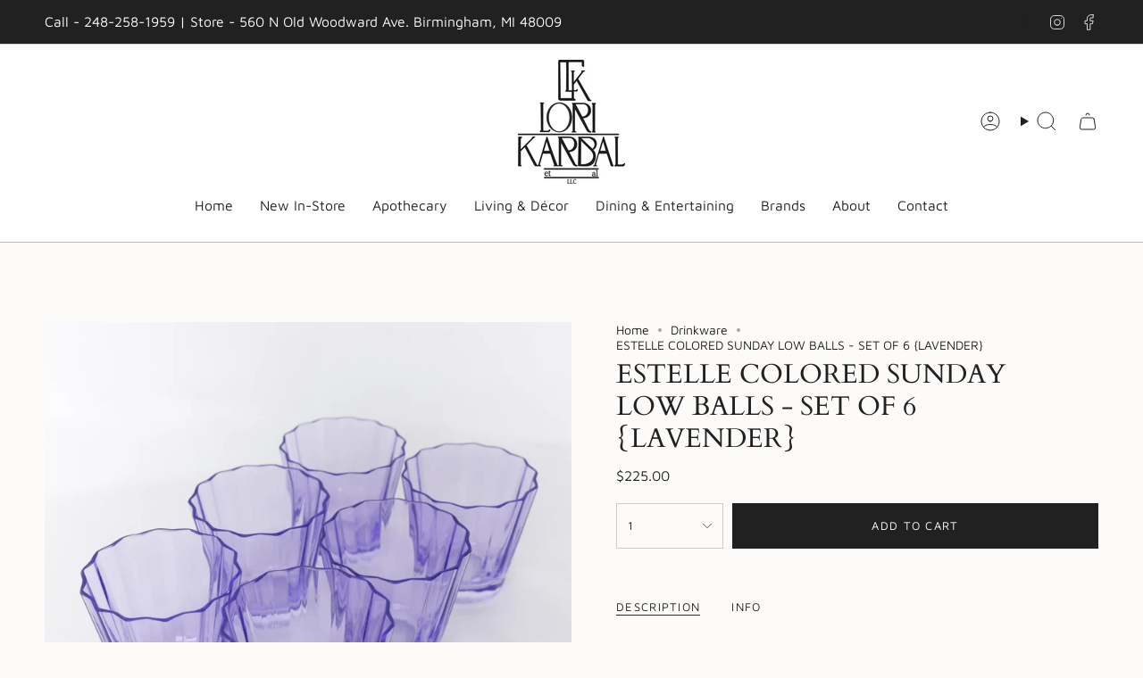

--- FILE ---
content_type: text/html; charset=utf-8
request_url: https://lorikarbal.com/products/estelle-colored-sunday-low-balls-set-of-6-lavender?section_id=api-product-grid-item
body_size: 872
content:
<div id="shopify-section-api-product-grid-item" class="shopify-section">

<div data-api-content>
<div
    class="grid-item product-item  product-item--centered product-item--outer-text product-item--has-quickbuy "
    id="product-item--api-product-grid-item-7493050695838"
    data-grid-item
    
  >
    <div class="product-item__image double__image" data-product-image>
      <a
        class="product-link"
        href="/products/estelle-colored-sunday-low-balls-set-of-6-lavender"
        aria-label="ESTELLE COLORED SUNDAY LOW BALLS - SET OF 6 {LAVENDER}"
        data-product-link="/products/estelle-colored-sunday-low-balls-set-of-6-lavender"
      ><div class="product-item__bg" data-product-image-default><figure class="image-wrapper image-wrapper--cover lazy-image lazy-image--backfill is-loading" style="--aspect-ratio: 1;" data-aos="img-in"
  data-aos-delay="||itemAnimationDelay||"
  data-aos-duration="800"
  data-aos-anchor="||itemAnimationAnchor||"
  data-aos-easing="ease-out-quart"><img src="//lorikarbal.com/cdn/shop/files/Estelle-July-Small-Glasses-29.webp?crop=center&amp;height=1500&amp;v=1684437069&amp;width=1500" alt="" width="1500" height="1500" loading="eager" srcset="//lorikarbal.com/cdn/shop/files/Estelle-July-Small-Glasses-29.webp?v=1684437069&amp;width=136 136w, //lorikarbal.com/cdn/shop/files/Estelle-July-Small-Glasses-29.webp?v=1684437069&amp;width=160 160w, //lorikarbal.com/cdn/shop/files/Estelle-July-Small-Glasses-29.webp?v=1684437069&amp;width=180 180w, //lorikarbal.com/cdn/shop/files/Estelle-July-Small-Glasses-29.webp?v=1684437069&amp;width=220 220w, //lorikarbal.com/cdn/shop/files/Estelle-July-Small-Glasses-29.webp?v=1684437069&amp;width=254 254w, //lorikarbal.com/cdn/shop/files/Estelle-July-Small-Glasses-29.webp?v=1684437069&amp;width=284 284w, //lorikarbal.com/cdn/shop/files/Estelle-July-Small-Glasses-29.webp?v=1684437069&amp;width=292 292w, //lorikarbal.com/cdn/shop/files/Estelle-July-Small-Glasses-29.webp?v=1684437069&amp;width=320 320w, //lorikarbal.com/cdn/shop/files/Estelle-July-Small-Glasses-29.webp?v=1684437069&amp;width=480 480w, //lorikarbal.com/cdn/shop/files/Estelle-July-Small-Glasses-29.webp?v=1684437069&amp;width=528 528w, //lorikarbal.com/cdn/shop/files/Estelle-July-Small-Glasses-29.webp?v=1684437069&amp;width=640 640w, //lorikarbal.com/cdn/shop/files/Estelle-July-Small-Glasses-29.webp?v=1684437069&amp;width=720 720w, //lorikarbal.com/cdn/shop/files/Estelle-July-Small-Glasses-29.webp?v=1684437069&amp;width=960 960w, //lorikarbal.com/cdn/shop/files/Estelle-July-Small-Glasses-29.webp?v=1684437069&amp;width=1080 1080w, //lorikarbal.com/cdn/shop/files/Estelle-July-Small-Glasses-29.webp?v=1684437069&amp;width=1296 1296w" sizes="500px" fetchpriority="high" class=" is-loading ">
</figure>

&nbsp;</div><hover-images class="product-item__bg__under">
              <div class="product-item__bg__slider" data-hover-slider><div
                    class="product-item__bg__slide"
                    
                    data-hover-slide-touch
                  ><figure class="image-wrapper image-wrapper--cover lazy-image lazy-image--backfill is-loading" style="--aspect-ratio: 1;"><img src="//lorikarbal.com/cdn/shop/files/Estelle-July-Small-Glasses-29.webp?crop=center&amp;height=1500&amp;v=1684437069&amp;width=1500" alt="" width="1500" height="1500" loading="lazy" srcset="//lorikarbal.com/cdn/shop/files/Estelle-July-Small-Glasses-29.webp?v=1684437069&amp;width=136 136w, //lorikarbal.com/cdn/shop/files/Estelle-July-Small-Glasses-29.webp?v=1684437069&amp;width=160 160w, //lorikarbal.com/cdn/shop/files/Estelle-July-Small-Glasses-29.webp?v=1684437069&amp;width=180 180w, //lorikarbal.com/cdn/shop/files/Estelle-July-Small-Glasses-29.webp?v=1684437069&amp;width=220 220w, //lorikarbal.com/cdn/shop/files/Estelle-July-Small-Glasses-29.webp?v=1684437069&amp;width=254 254w, //lorikarbal.com/cdn/shop/files/Estelle-July-Small-Glasses-29.webp?v=1684437069&amp;width=284 284w, //lorikarbal.com/cdn/shop/files/Estelle-July-Small-Glasses-29.webp?v=1684437069&amp;width=292 292w, //lorikarbal.com/cdn/shop/files/Estelle-July-Small-Glasses-29.webp?v=1684437069&amp;width=320 320w, //lorikarbal.com/cdn/shop/files/Estelle-July-Small-Glasses-29.webp?v=1684437069&amp;width=480 480w, //lorikarbal.com/cdn/shop/files/Estelle-July-Small-Glasses-29.webp?v=1684437069&amp;width=528 528w, //lorikarbal.com/cdn/shop/files/Estelle-July-Small-Glasses-29.webp?v=1684437069&amp;width=640 640w, //lorikarbal.com/cdn/shop/files/Estelle-July-Small-Glasses-29.webp?v=1684437069&amp;width=720 720w, //lorikarbal.com/cdn/shop/files/Estelle-July-Small-Glasses-29.webp?v=1684437069&amp;width=960 960w, //lorikarbal.com/cdn/shop/files/Estelle-July-Small-Glasses-29.webp?v=1684437069&amp;width=1080 1080w, //lorikarbal.com/cdn/shop/files/Estelle-July-Small-Glasses-29.webp?v=1684437069&amp;width=1296 1296w" sizes="500px" fetchpriority="high" class=" is-loading ">
</figure>
</div><div
                    class="product-item__bg__slide"
                    
                      data-hover-slide
                    
                    data-hover-slide-touch
                  ><figure class="image-wrapper image-wrapper--cover lazy-image lazy-image--backfill is-loading" style="--aspect-ratio: 1;"><img src="//lorikarbal.com/cdn/shop/files/Estelle-July-Shot-Small-Glasses-68.webp?crop=center&amp;height=1500&amp;v=1684437069&amp;width=1500" alt="" width="1500" height="1500" loading="lazy" srcset="//lorikarbal.com/cdn/shop/files/Estelle-July-Shot-Small-Glasses-68.webp?v=1684437069&amp;width=136 136w, //lorikarbal.com/cdn/shop/files/Estelle-July-Shot-Small-Glasses-68.webp?v=1684437069&amp;width=160 160w, //lorikarbal.com/cdn/shop/files/Estelle-July-Shot-Small-Glasses-68.webp?v=1684437069&amp;width=180 180w, //lorikarbal.com/cdn/shop/files/Estelle-July-Shot-Small-Glasses-68.webp?v=1684437069&amp;width=220 220w, //lorikarbal.com/cdn/shop/files/Estelle-July-Shot-Small-Glasses-68.webp?v=1684437069&amp;width=254 254w, //lorikarbal.com/cdn/shop/files/Estelle-July-Shot-Small-Glasses-68.webp?v=1684437069&amp;width=284 284w, //lorikarbal.com/cdn/shop/files/Estelle-July-Shot-Small-Glasses-68.webp?v=1684437069&amp;width=292 292w, //lorikarbal.com/cdn/shop/files/Estelle-July-Shot-Small-Glasses-68.webp?v=1684437069&amp;width=320 320w, //lorikarbal.com/cdn/shop/files/Estelle-July-Shot-Small-Glasses-68.webp?v=1684437069&amp;width=480 480w, //lorikarbal.com/cdn/shop/files/Estelle-July-Shot-Small-Glasses-68.webp?v=1684437069&amp;width=528 528w, //lorikarbal.com/cdn/shop/files/Estelle-July-Shot-Small-Glasses-68.webp?v=1684437069&amp;width=640 640w, //lorikarbal.com/cdn/shop/files/Estelle-July-Shot-Small-Glasses-68.webp?v=1684437069&amp;width=720 720w, //lorikarbal.com/cdn/shop/files/Estelle-July-Shot-Small-Glasses-68.webp?v=1684437069&amp;width=960 960w, //lorikarbal.com/cdn/shop/files/Estelle-July-Shot-Small-Glasses-68.webp?v=1684437069&amp;width=1080 1080w, //lorikarbal.com/cdn/shop/files/Estelle-July-Shot-Small-Glasses-68.webp?v=1684437069&amp;width=1296 1296w" sizes="500px" fetchpriority="high" class=" fit-cover is-loading ">
</figure>
</div></div>
            </hover-images></a>

      <div class="badge-box-container align--top-left body-medium"></div><quick-add-product>
      <div class="quick-add__holder desktop" data-quick-add-holder="7493050695838"><form method="post" action="/cart/add" id="ProductForm--api-product-grid-item-7493050695838" accept-charset="UTF-8" class="shopify-product-form" enctype="multipart/form-data"><input type="hidden" name="form_type" value="product" /><input type="hidden" name="utf8" value="✓" /><input type="hidden" name="id" value="42591958925470"><button class="quick-add__button btn btn--solid btn--small"
              type="submit"
              name="add"
              aria-label="Add to cart"
              data-add-to-cart
            >
              <span class="btn__text">Add to cart
</span>
              <span class="btn__added">&nbsp;</span>
              <span class="btn__loader">
                <svg height="18" width="18" class="svg-loader">
                  <circle r="7" cx="9" cy="9" />
                  <circle stroke-dasharray="87.96459430051421 87.96459430051421" r="7" cx="9" cy="9" />
                </svg>
              </span>
              <span class="btn__error" data-message-error>&nbsp;</span>
            </button><input type="hidden" name="product-id" value="7493050695838" /><input type="hidden" name="section-id" value="api-product-grid-item" /></form></div>
    </quick-add-product>
    </div>

    <div
      class="product-information"
      style="--swatch-size: var(--swatch-size-filters);"
      data-product-information
    >
      <div class="product-item__info body-medium">
        <a class="product-link" href="/products/estelle-colored-sunday-low-balls-set-of-6-lavender" data-product-link="/products/estelle-colored-sunday-low-balls-set-of-6-lavender">
          <p class="product-item__title">ESTELLE COLORED SUNDAY LOW BALLS - SET OF 6 {LAVENDER}</p>

          <div class="product-item__price__holder"><div class="product-item__price" data-product-price>
<span class="price">
  
    <span class="new-price">
      
$225.00
</span>
    
  
</span>

</div>
          </div>
        </a><quick-add-product>
            <div class="quick-add__holder mobile" data-quick-add-holder="7493050695838"><form method="post" action="/cart/add" id="ProductForm--api-product-grid-item-7493050695838" accept-charset="UTF-8" class="shopify-product-form" enctype="multipart/form-data"><input type="hidden" name="form_type" value="product" /><input type="hidden" name="utf8" value="✓" /><input type="hidden" name="id" value="42591958925470"><button
                    class="quick-add__button btn btn--outline btn--small"
                    type="submit"
                    name="add"
                    aria-label="Add to cart"
                    data-add-to-cart
                  >
                    <span class="btn__text">Add to cart
</span>
                    <span class="btn__added">&nbsp;</span>
                    <span class="btn__loader">
                      <svg height="18" width="18" class="svg-loader">
                        <circle r="7" cx="9" cy="9" />
                        <circle stroke-dasharray="87.96459430051421 87.96459430051421" r="7" cx="9" cy="9" />
                      </svg>
                    </span>
                    <span class="btn__error" data-message-error>&nbsp;</span>
                  </button><input type="hidden" name="product-id" value="7493050695838" /><input type="hidden" name="section-id" value="api-product-grid-item" /></form></div>
          </quick-add-product></div>
    </div>
  </div></div></div>